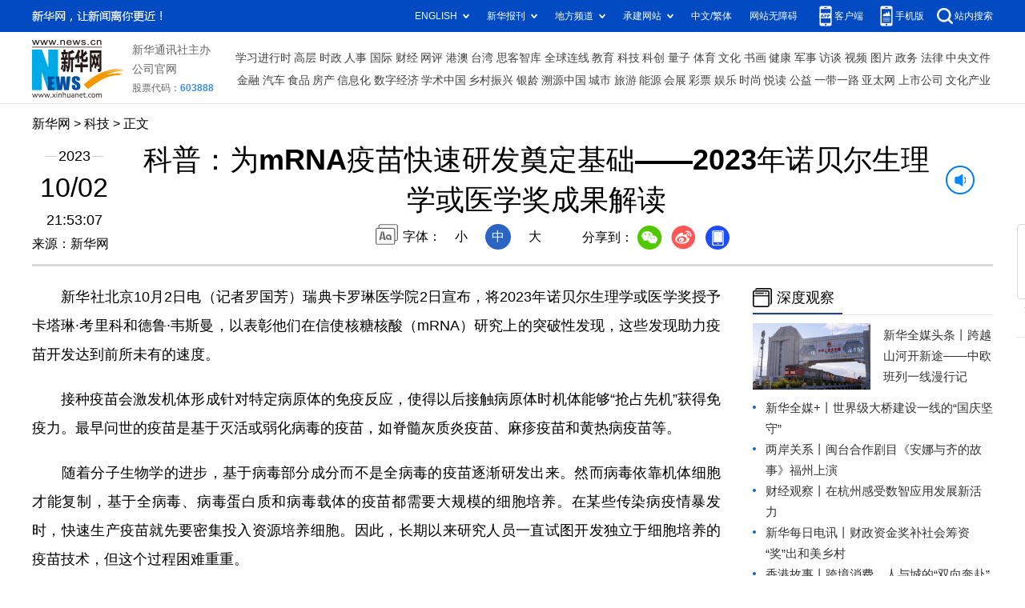

--- FILE ---
content_type: text/html; charset=utf-8
request_url: http://www.news.cn/tech/2023-10/02/c_1129897486.htm
body_size: 5690
content:
<!DOCTYPE HTML>
<html>
<head>
<meta http-equiv="Content-Type" content="text/html; charset=utf-8" /><meta name="publishid" content="1129897486.11.100.0"/><meta name="source" content="新华社"/><meta name="pageid" content="11119.11100.0.0.11228028.0.0.0.0.0.11393.1129897486"/>
<meta name="apple-mobile-web-app-capable" content="yes" />
<meta name="apple-mobile-web-app-status-bar-style" content="black" />
<meta content="telephone=no" name="format-detection" />
<meta http-equiv="X-UA-Compatible" content="IE=edge" />
<meta content="width=device-width, initial-scale=1.0, minimum-scale=1.0, maximum-scale=1.0,user-scalable=no" name="viewport" />
<meta name="keywords" content="诺贝尔,医学奖,mRNA,疫苗
" />
<meta name="description" content="科普：为mRNA疫苗快速研发奠定基础——2023年诺贝尔生理学或医学奖成果解读
---瑞典卡罗琳医学院2日宣布，将2023年诺贝尔生理学或医学奖授予卡塔琳·考里科和德鲁·韦斯曼，以表彰他们在信使核糖核酸（mRNA）研究上的突破性发现，这些发现助力疫苗开发达到前所未有的速度。" />
<script src="//www.news.cn/global/js/pageCore.js"></script>
<title>
科普：为mRNA疫苗快速研发奠定基础——2023年诺贝尔生理学或医学奖成果解读-新华网
</title>
<link rel="stylesheet" href="//lib.xinhuanet.com/common/reset.css" />
<link rel="stylesheet" href="//lib.xinhuanet.com/swiper/swiper3.4.2/swiper.min.css" />
<link rel="stylesheet" href="//www.news.cn/2021detail/css/detail2023.css" />
<script src="http://res.wx.qq.com/open/js/jweixin-1.6.0.js"></script>
<script src="//lib.xinhuanet.com/common/share.js"></script>
<script src="//lib.xinhuanet.com/jquery/jquery1.12.4/jquery.min.js"></script>
<!--[if lt IE 10]>
<link rel="stylesheet" href="//www.news.cn/2021detail/css/detail-ie9.css" />/
<![endif]-->
</head>
<body>
<div class="fix-ewm domPC">
<img src="//www.xinhuanet.com/detail2020/images/ewm.png" width="94" alt="" />
<div class="fxd">
<span class="fxd-wx"></span>
<a href="javascript:void(0)" class="fxd-wb"></a>
<span class="fxd-xcx"></span>
<span class="fxd-khd"></span>
<div class="fxd-wx-ewm"><img /></div>
<div class="fxd-xcx-ewm"><img /></div>
<div class="fxd-khd-ewm"><img src="//www.xinhuanet.com/politics/newpage2020/images/qrcode-app.png" /></div>
</div>
</div>
<div class="domPC">
<script src="//www.news.cn/2021homepro/scripts/smallTop.js"></script>
</div>
<div class="domMobile">
<script src="//www.news.cn/2021mobile/scripts/toppx.js"></script>
</div>
<div class="topAd">
<div class="domPC"><ins data-ycad-slot="2166"></ins></div>
<div class="domPC"><ins data-ycad-slot="2167"></ins></div>
</div>
<div class="header domPC">
<div class="header-top clearfix">
<div class="header-nav left"><a href="//www.xinhuanet.com/" target="_blank">新华网</a> > <a class="curColumn"></a> > 正文</div>
</div>
<div class="header-cont clearfix">
<div class="header-time left">
<span class="year"><em> 2023</em></span><span class="day"><em> 10</em>/<em> 02</em></span><span class="time"> 21:53:07</span>
</div>
<div class="source">
来源：新华网
</div>
<div class="head-line clearfix">
<h1>
<span class="title">
科普：为mRNA疫苗快速研发奠定基础——2023年诺贝尔生理学或医学奖成果解读
</span>
<span class="btn-audio"></span>
</h1>
<audio class="hide" id="audioDom" loop src=""></audio>
<div class="pageShare">
<div class="setFont">字体：
<span id="fontSmall">小</span>
<span id="fontNormal" class="active">中</span>
<span id="fontBig">大</span>
</div>
<div class="share">
分享到：<a href="javascript:void(0)" class="wx"></a><a href="javascript:void(0)" class="wb"></a><a href="javascript:void(0)" class="xcx"></a><a href="javascript:void(0)" class="khd"></a>
<div class="wx-ewm"><img /></div>
<div class="xcx-ewm"><img /></div>
<div class="khd-ewm"><img src="//www.xinhuanet.com/politics/newpage2020/images/qrcode-app.png" /></div>
</div>
</div>
</div>
</div>
</div>
<div class="adv domMob">
<div class="advCont" style="display:none"><ins data-ycad-slot="2305"></ins></div>
<div class="advShow"></div>
</div>
<div class="mheader domMobile">
<h1>
<span class="title">
科普：为mRNA疫苗快速研发奠定基础——2023年诺贝尔生理学或医学奖成果解读
</span>
</h1>
<div class="info">
2023-10-02 21:53:07
<span>
来源：
新华网
</span>
</div>
</div>
<div class="main clearfix">
<div class="main-left left">
<div id="detail">
<p>　　新华社北京10月2日电（记者罗国芳）瑞典卡罗琳医学院2日宣布，将2023年诺贝尔生理学或医学奖授予卡塔琳·考里科和德鲁·韦斯曼，以表彰他们在信使核糖核酸（mRNA）研究上的突破性发现，这些发现助力疫苗开发达到前所未有的速度。</p>
<p>　　接种疫苗会激发机体形成针对特定病原体的免疫反应，使得以后接触病原体时机体能够“抢占先机”获得免疫力。最早问世的疫苗是基于灭活或弱化病毒的疫苗，如脊髓灰质炎疫苗、麻疹疫苗和黄热病疫苗等。</p>
<p>　　随着分子生物学的进步，基于病毒部分成分而不是全病毒的疫苗逐渐研发出来。然而病毒依靠机体细胞才能复制，基于全病毒、病毒蛋白质和病毒载体的疫苗都需要大规模的细胞培养。在某些传染病疫情暴发时，快速生产疫苗就先要密集投入资源培养细胞。因此，长期以来研究人员一直试图开发独立于细胞培养的疫苗技术，但这个过程困难重重。</p>
<p>　　在机体细胞中，遗传信息以脱氧核糖核酸（DNA）编码的形式存在，但DNA编码需要转录到mRNA，然后以mRNA为“模板”生产蛋白质。20世纪80年代，无需细胞培养即可产生mRNA的有效方法已经开发出来，被称为体外转录。这加速了分子生物学在多个领域应用的发展。将mRNA用于疫苗和治疗目的也成为一种选项。然而，体外转录的mRNA被认为不稳定且难以传递，需要开发复杂的脂质载体系统来“封装”mRNA片段，还会引发炎症反应，这大大限制了其临床应用前景。</p>
<p>　　本世纪初，考里科和韦斯曼在美国宾夕法尼亚大学合作研究时注意到，机体免疫系统的树突状细胞会将体外转录的mRNA识别为外来物，从而导致其激活并释放炎症信号分子。为什么体外转录的mRNA会被识别为是外来的，而来自哺乳动物细胞的mRNA却没有引起相同的反应？考里科和韦斯曼意识到，一定是有一些关键特性区分了不同类型的mRNA。</p>
<p>　　他们注意到，mRNA携带的遗传信息不仅仅是A、U、C、G四种碱基，还包括多种多样的化学修饰。哺乳动物细胞RNA（核糖核酸）中的碱基经常被化学修饰，而体外转录的mRNA没有这些化学修饰。是因为这种碱基修饰导致了区别吗？</p>
<p>　　为了验证这一想法，他们生产出了不同的mRNA变体，每种变体的碱基都有独特的化学修饰，并将其传递给树突状细胞。研究结果令人震惊：当mRNA中包含碱基修饰时，炎症反应几乎消除了。这一开创性的研究结果发表于2005年。</p>
<p>　　在进一步研究中，考里科和韦斯曼发现，与未修饰的mRNA相比，碱基修饰生成的mRNA递送显著增加了蛋白质产量。这种效应是由于调节蛋白质生成的酶活性降低带来的。通过发现碱基修饰既能减少炎症反应又能增加蛋白质产量，考里科和韦斯曼消除了mRNA技术临床应用道路上的关键障碍。</p>
<p>　　此后，基于此技术，针对寨卡病毒和中东呼吸综合征冠状病毒的mRNA疫苗得以研发；新冠疫情暴发后，两种编码新冠病毒表面蛋白的碱基修饰mRNA疫苗以创纪录的速度开发出来。mRNA疫苗开发的灵活性和速度令人印象深刻，为使用新平台开发其他传染病疫苗铺平了道路，未来该技术还可用于输送治疗性蛋白质并治疗某些癌症类型。</p>
<div id="articleEdit">
<span class="tiyi1 domPC">
<a href="javascript:void(0);" class="advise">【纠错】</a>
<div class="tiyi01" id="advisebox01" style="display:none">
<div>
<iframe id="jc_link1" style="width:600px;height:350px; float:left;" border="0" marginwidth="0" framespacing="0" marginheight="0" frameborder="0" noresize="" scrolling="no" vspale="0"></iframe>
</div>
<div class="tiyi03">
<div id="jc_close1" style="cursor:pointer"><img src="//www.xinhuanet.com/images/syicon/space.gif" width="24" height="24" border="0" />
</div>
</div>
</div>
</span>
<span class="editor">
【责任编辑:施歌
】 
</span>
</div>
</div>
<!--相关新闻-->

<!--下一篇-->
<div class="nextpage clearfix">
<div class="nextpage-tit">阅读下一篇：</div>
<div class="nextpage-cont"><a href="#"></a></div>
</div>
<div class="ad_right domPC" style="margin-bottom:20px"><ins data-ycad-slot="399"></ins> </div>
<div class="domPC"><ins data-ycad-slot="2168"></ins> </div>
<div class="domPC"><ins data-ycad-slot="2169"></ins> </div>
<!--推荐图书-->
<div class="bookList clearfix domPC">
<ul>
</ul>
</div>
<div class="domPC"><ins data-ycad-slot="2169"></ins></div>
</div>
<div class="main-right right">
<div class="ad_right domPC"><ins data-ycad-slot="2174"></ins> </div>
<div class="columBox domPC">
<div class="col-tit">
<span><a href="//www.news.cn/depthobserve.htm" target="_blank">深度观察</a></span>
</div>
<div class="col-cont" id="sdgc">
<div class="list list-mix">
<ul>
<li>
<div class="img breath"><a href="//www.news.cn/depthobserve.htm?type=xhqmtt" target="_blank"><img src="//www.news.cn/tech/titlepic/1129894151_1696038462779_title1n.jpg" alt=""></a></div>
<div class="tit">                  <span><a href="//www.news.cn/depthobserve.htm?type=xhqmtt" target="_blank">新华全媒头条丨</a><a href="//www.news.cn/world/2023-09/29/c_1129893184.htm" target="_blank">跨越山河开新途——中欧班列一线漫行记</a></span>                </div>
</li>
</ul>
</div>
<div class="list list-txt dot">
<ul>
<li><a href="//www.news.cn/depthobserve.htm?type=xhqmj" target="_blank">新华全媒+丨</a><a href="//www.news.cn/local/2023-10/01/c_1129896132.htm" target="_blank">世界级大桥建设一线的“国庆坚守”</a></li>
<li><a href="//www.news.cn/tw/index.html" target="_blank">两岸关系丨</a><a href="//www.news.cn/tw/2023-10/02/c_1129897438.htm" target="_blank">闽台合作剧目《安娜与齐的故事》福州上演</a></li>
<li><a href="//www.news.cn/depthobserve.htm?type=cjgc" target="_blank">财经观察丨</a><a href="//www.news.cn/fortune/2023-10/02/c_1129896947.htm" target="_blank">在杭州感受数智应用发展新活力</a></li>
<li><a href="//mrdx.xinhuanet.com/index.htm" target="_blank">新华每日电讯丨</a><a href="//www.news.cn/local/2023-10/02/c_1129896728.htm" target="_blank">财政资金奖补社会筹资 “奖”出和美乡村</a></li>
<li><a href="//www.news.cn/gangao/index.html" target="_blank">香港故事丨</a><a href="//www.news.cn/gangao/2023-10/01/c_1129896078.htm" target="_blank">跨境消费，人与城的“双向奔赴”</a></li>
<li><a href="//xczx.news.cn" target="_blank">乡村振兴丨</a><a href="//www.news.cn/local/2023-10/02/c_1129896617.htm" target="_blank">黑土地上乡村新事:“新农人”玩转“新农具”</a></li>
</ul>
</div>
<div class="list list-pic">
<ul>
<li>
<div class="img breath">
<a href="//www.news.cn/world/2023-10/01/c_1212280748.htm" target="_blank">
<div class="btn"></div>
<img src="//www.news.cn/tech/titlepic/1129895933_1696149067391_title1n.jpg" alt="">
</a>
</div>
<div class="tit"><a href="//www.news.cn/world/2023-10/01/c_1212280748.htm" target="_blank">全球连线丨感受小城德式风情</a></div>
</li>
<li>
<div class="img breath">
<a href="//www.news.cn/local/2023-10/02/c_1129896897.htm" target="_blank">
<div class="btn"></div>
<img src="//www.news.cn/tech/titlepic/1129896914_1696219724083_title1n.gif" alt="">
</a>
</div>
<div class="tit"><a href="//www.news.cn/local/2023-10/02/c_1129896897.htm" target="_blank">黄河美食｜青海尕面片</a></div>
</li>
</ul>
</div>
</div>
</div>
<div class="ad_right domPC"><ins data-ycad-slot="2175"></ins> </div>
<div class="columBox book">
<ul>
</ul>
</div>
<div class="ad_right domPC"><ins data-ycad-slot="2176"></ins> </div>
<div class="ad_right domPC"><ins data-ycad-slot="2177"></ins> </div>
<div class="columBox video" style="display:none;">
<div class="col-tit">
<span><a href="//www.news.cn/videopro/" target="_blank">融媒集萃</a></span>
</div>
<div class="col-cont">
<ul>
<li>
<div class="pic">
<a href="//www.news.cn/politics/2022-12/31/c_1129247324.htm"> <img src="//www.news.cn/tech/titlepic/1129247472_1672470686379_title1n.png" width="300" height="169" alt="" ></a>                                     
<div class="tit"><a href="//www.news.cn/politics/2022-12/31/c_1129247324.htm" target="_blank">中国“汽车城”克服疫情冲击抢占发展先机</a></div>
</div>
</li>
<li>
<div class="pic">
<a href="//www.news.cn/world/2022-12/31/c_1129247680.htm"> <img src="//www.news.cn/tech/titlepic/1129247789_1672490511085_title1n.png" width="300" height="169" alt="" ></a>                                     
<div class="tit"><a href="//www.news.cn/world/2022-12/31/c_1129247680.htm" target="_blank">卫星影像：2022，变局中的世界</a></div>
</div>
</li>
<li>
<div class="pic">
<a href="//www.news.cn/video/20221230/1ad218344bd14d90b8c2317cb36da6af/c.html"> <img src="//www.news.cn/tech/titlepic/1129243305_1672447096992_title1n.jpg" width="300" height="169" alt="" ></a>                                     
<div class="tit"><a href="//www.news.cn/video/20221230/1ad218344bd14d90b8c2317cb36da6af/c.html" target="_blank">2022，敬平凡又不凡的每一天</a></div>
</div>
</li>
</ul>
</div>
</div>
</div>
</div>
<div class="adv domMob">
<div class="advCont" style="display:none"><ins data-ycad-slot="2306"></ins></div>
<div class="advShow"></div>
</div>
<div class="foot">
<script src="//lib.xinhuanet.com/common/foot.js"></script>
</div>
<div class="domPC" style="margin-bottom:20px"><ins data-ycad-slot="2262"></ins> </div>
<div id="fontsize" style="display:none">
	
</div>
<div style="display:none" id="wxpic">

</div>
<script>
//微信分享图功能
var wxfxPic = $.trim($("#wxpic").html());
var detaiWxPic = $("#wxsharepic").attr("src");
if(wxfxPic==""){
	wxfxPic = '//lib.xinhuanet.com/common/sharelogo.jpg';
}
if(detaiWxPic){
	var curPageSrc = window.location.href;
	curPageSrc = curPageSrc.substring(0,curPageSrc.lastIndexOf('/')+1);
	wxfxPic = curPageSrc + detaiWxPic;
}
console.log("wxfxPic",wxfxPic);
wxConfig({
	title: '科普：为mRNA疫苗快速研发奠定基础——2023年诺贝尔生理学或医学奖成果解读',
	desc: '新华网，让新闻离你更近！',
	link: window.location.href,
	imgUrl: wxfxPic 
});
</script>
<script src="//www.news.cn/2021homepro/scripts/fixedNav.js"></script>	
<!--<script src="//www.news.cn/json/bangdan/top1.json"></script>-->
<script src="//www.news.cn/2021detail/js/xh-column.js"></script>
<script src="//www.news.cn/2021detail/js/detail2022.js"></script>
<script src="//www.news.cn/2021detail/js/booklist.js"></script>
<script src="//www.news.cn/2021detail/js/xh-video.js"></script>
<script type="text/javascript" src="//a2.xinhuanet.com/js/xadndelayed.js"></script>
<script src="//www.news.cn/mobile/20210315mobile/scripts/ad_mobile.js"></script>
<div style="display:none"><div id="fwl">010030090950000000000000011100601129897486</div><script type="text/javascript" src="//webd.home.news.cn/webdig.js?z=1"></script><script type="text/javascript">wd_paramtracker("_wdxid=010030090950000000000000011100601129897486")</script><noscript><img src="//webd.home.news.cn/1.gif?z=1&_wdxid=010030090950000000000000011100601129897486" border="0" /></noscript></div>   </body>
</html>


--- FILE ---
content_type: text/plain;charset=UTF-8
request_url: http://api.home.news.cn/wx/jsapi.do?callback=jQuery112405154404288665047_1769255749916&mpId=390&url=http%3A%2F%2Fwww.news.cn%2Ftech%2F2023-10%2F02%2Fc_1129897486.htm&_=1769255749917
body_size: 307
content:
jQuery112405154404288665047_1769255749916({"code":200,"description":"操作成功","content":{"signature":"924aa7297a411c8710482b657628f5ee50d47447","appId":"wxbb5196cf19a1a1af","nonceStr":"b70b441f09734bab8045ae371c1d4029","url":"http://wwwnewscn/tech/2023-10/02/c_1129897486htm","timestamp":1769255751}});